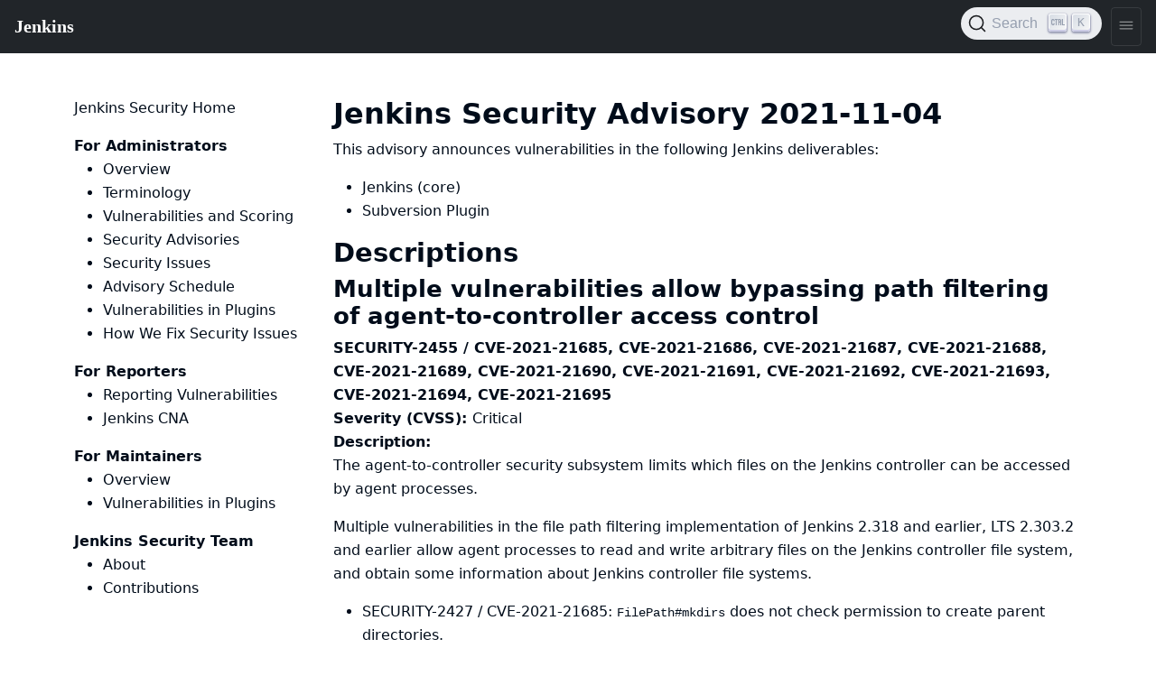

--- FILE ---
content_type: text/html
request_url: https://www.jenkins.io/security/advisory/2021-11-04/
body_size: 5808
content:
<!DOCTYPE html>
<html lang='en'>
<head>
<title>
Jenkins Security Advisory 2021-11-04
</title>
<meta content='text/html; charset=UTF-8' http-equiv='Content-Type'>
<meta content='Jenkins – an open source automation server which enables developers around the world to reliably build, test, and deploy their software' name='description'>
<meta charset='utf-8'>
<meta content='width=device-width, initial-scale=1' name='viewport'>
<meta content='ie=edge' http-equiv='x-ua-compatible'>
<link href='https://www.jenkins.io/security/advisory/2021-11-04/' rel='canonical'>
<!-- Favicons -->
<link href='/favicon.ico' rel='shortcut icon' type='image/x-icon'>
<link href='/apple-touch-icon.png' rel='apple-touch-icon' sizes='180x180'>
<link href='/favicon-32x32.png' rel='icon' sizes='32x32' type='image/png'>
<link href='/favicon-16x16.png' rel='icon' sizes='16x16' type='image/png'>
<link href='/site.webmanifest' rel='manifest'>
<link color='#5bbad5' href='/safari-pinned-tab.svg' rel='mask-icon'>
<meta content='#2b5797' name='msapplication-TileColor'>
<meta content='#ffffff' name='theme-color'>
<meta content='Jenkins Security Advisory 2021-11-04' name='apple-mobile-web-app-title'>
<!-- Twitter Card data -->
<meta content='summary_large_image' name='twitter:card'>
<meta content='@JenkinsCI' name='twitter:site'>
<meta content='Jenkins Security Advisory 2021-11-04' name='twitter:title'>
<meta content='Jenkins – an open source automation server which enables developers around the world to reliably build, test, and deploy their software' name='twitter:description'>
<meta content='@JenkinsCI' name='twitter:creator'>
<!-- Twitter Summary card images must be at least 120x120px -->
<meta content='/images/logo-title-opengraph.png' name='twitter:image'>
<!-- Open Graph data -->
<meta content='Jenkins Security Advisory 2021-11-04' property='og:title'>
<meta content='article' property='og:type'>
<meta content='https://www.jenkins.io/security/advisory/2021-11-04/' property='og:url'>
<meta content='Jenkins – an open source automation server which enables developers around the world to reliably build, test, and deploy their software' property='og:description'>
<meta content='Jenkins Security Advisory 2021-11-04' property='og:site_name'>
<meta content='/images/logo-title-opengraph.png' property='og:image'>
<link href='/assets/bower/bootstrap/css/bootstrap.min.css' media='screen' rel='stylesheet'>
<link href='/css/jenkins.css' media='screen' rel='stylesheet'>
<link href='/css/copy-to-clipboard.css' media='screen' rel='stylesheet'>
<link href='/stylesheets/styles.css' media='screen' rel='stylesheet'>
<!-- Non-obtrusive CSS styles -->
<link href='/css/footer.css' media='screen' rel='stylesheet'>
<link href='/css/font-awesome.min.css' media='screen' rel='stylesheet'>
<link href='https://cdn.jsdelivr.net/npm/@docsearch/css@3' rel='stylesheet'>
</head>
<body>
<script src='/assets/bower/jquery/jquery.min.js'></script>
<script src='/js/copy-to-clipboard.js'></script>
<jio-navbar class='fixed-nav' id='ji-toolbar' property='https://www.jenkins.io' showSearchBox theme='auto'></jio-navbar>

<script>
  window.addEventListener('DOMContentLoaded', function () {
    for (var i = 1 ; i <= 6 ; i ++) {
      anchors.add('.container .row .col-lg-9 h' + i);
    }
  })
</script>

<div class='container'>
<div class='row body'>
<div class='col-lg-3'>
<div class='sidebar-nav tour'>
<p>
<a href="/security/" class="">Jenkins Security Home</a>
</p>
<strong>
For Administrators
</strong>
<ul>
<li>
<a href="/security/for-administrators/" class="">Overview</a>
</li>
<li>
<a href="/security/terminology/" class="">Terminology</a>
</li>
<li>
<a href="/security/vulnerabilities/" class="">Vulnerabilities and Scoring</a>
</li>
<li>
<a href="/security/advisories/" class="">Security Advisories</a>
</li>
<li>
<a href="/security/issues/" class="">Security Issues</a>
</li>
<li>
<a href="/security/scheduling/" class="">Advisory Schedule</a>
</li>
<li>
<a href="/security/plugins/" class="">Vulnerabilities in Plugins</a>
</li>
<li>
<a href="/security/fixing/" class="">How We Fix Security Issues</a>
</li>
</ul>
<strong>
For Reporters
</strong>
<ul>
<li>
<a href="/security/reporting/" class="">Reporting Vulnerabilities</a>
</li>
<li>
<a href="/security/cna/" class="">Jenkins CNA</a>
</li>
</ul>
<strong>
For Maintainers
</strong>
<ul>
<li>
<a href="/security/for-maintainers/" class="">Overview</a>
</li>
<li>
<a href="/security/plugins/" class="">Vulnerabilities in Plugins</a>
</li>
</ul>
<strong>
Jenkins Security Team
</strong>
<ul>
<li>
<a href="/security/team/" class="">About</a>
</li>
<li>
<a href="/security/improvements/" class="">Contributions</a>
</li>
</ul>
</div>
</div>
<div class='col-lg-9'>
<h1>
Jenkins Security Advisory 2021-11-04
</h1>
<p>
This advisory announces vulnerabilities in the following Jenkins deliverables:
</p>
<p>
<ul>
<li>
Jenkins (core)
</li>
<li>
<a href='https://plugins.jenkins.io/subversion'>
Subversion
Plugin
</a>
</li>
</ul>
</p>
<h2>
Descriptions
</h2>
<h3 id='SECURITY-2455'>
Multiple vulnerabilities allow bypassing path filtering of agent-to-controller access control
</h3>
<strong>
SECURITY-2455
/
CVE-2021-21685, CVE-2021-21686, CVE-2021-21687, CVE-2021-21688, CVE-2021-21689, CVE-2021-21690, CVE-2021-21691, CVE-2021-21692, CVE-2021-21693, CVE-2021-21694, CVE-2021-21695
</strong>
<br>
<strong>
Severity (CVSS):
</strong>
<a href='https://www.first.org/cvss/calculator/3.1#CVSS:3.1/AV:N/AC:H/PR:N/UI:N/S:C/C:H/I:H/A:H'>
Critical
</a>
<br>
<strong>
Description:
</strong>
<div class="paragraph">
<p>The agent-to-controller security subsystem limits which files on the Jenkins controller can be accessed by agent processes.</p>
</div>
<div class="paragraph">
<p>Multiple vulnerabilities in the file path filtering implementation of Jenkins 2.318 and earlier, LTS 2.303.2 and earlier allow agent processes to read and write arbitrary files on the Jenkins controller file system, and obtain some information about Jenkins controller file systems.</p>
</div>
<div class="ulist">
<ul>
<li>
<p>SECURITY-2427 / CVE-2021-21685: <code>FilePath#mkdirs</code> does not check permission to create parent directories.</p>
</li>
<li>
<p>SECURITY-2444 / CVE-2021-21686: File path filters do not canonicalize paths, allowing operations to follow symbolic links to outside allowed directories.</p>
</li>
<li>
<p>SECURITY-2446 / CVE-2021-21687: <code>FilePath#untar</code> does not check permission to create symbolic links when unarchiving a symbolic link.</p>
</li>
<li>
<p>SECURITY-2484 / CVE-2021-21688: <code>FilePath#reading(FileVisitor)</code> does not reject any operations, allowing users to have unrestricted read access using certain operations (creating archives, <code>#copyRecursiveTo</code>).</p>
</li>
<li>
<p>SECURITY-2485 / CVE-2021-21689: <code>FilePath#unzip</code> and <code>FilePath#untar</code> were not subject to any access control.</p>
</li>
<li>
<p>SECURITY-2486 / CVE-2021-21690: Agent processes are able to completely bypass file path filtering by wrapping the file operation in an agent file path.</p>
</li>
<li>
<p>SECURITY-2531 / CVE-2021-21691: Creating symbolic links is possible without the <code>symlink</code> permission.</p>
</li>
<li>
<p>SECURITY-2538 / CVE-2021-21692: The operations <code>FilePath#renameTo</code> and <code>FilePath#moveAllChildrenTo</code> only check read permission on the source path.</p>
</li>
<li>
<p>SECURITY-2539 / CVE-2021-21693: When creating temporary files, permission to create files is only checked after they&#8217;ve been created.</p>
</li>
<li>
<p>SECURITY-2541 / CVE-2021-21694: <code>FilePath#toURI</code>, <code>FilePath#hasSymlink</code>, <code>FilePath#absolutize</code>, <code>FilePath#isDescendant</code>, and <code>FilePath#get*DiskSpace</code> do not check any permissions.</p>
</li>
<li>
<p>SECURITY-2542 / CVE-2021-21695: <code>FilePath#listFiles</code> lists files outside directories with agent read access when following symbolic links.</p>
</li>
</ul>
</div>
<div class="paragraph">
<p>We expect that most of these vulnerabilities have been present since <a href="/security/advisory/2014-10-30/">SECURITY-144 was addressed in the 2014-10-30 security advisory</a>.</p>
</div>
<div class="paragraph">
<p>Jenkins 2.319, LTS 2.303.3 addresses these security vulnerabilities.</p>
</div>
<div class="ulist">
<ul>
<li>
<p>SECURITY-2427 / CVE-2021-21685: <code>FilePath#mkdirs</code> checks permission to create parent directories.</p>
</li>
<li>
<p>SECURITY-2444 / CVE-2021-21686: File path filters canonicalize paths, preventing operations from following symbolic links to outside allowed directories.</p>
</li>
<li>
<p>SECURITY-2446 / CVE-2021-21687: <code>FilePath#untar</code> checks permission to create symbolic links when unarchiving a symbolic link.</p>
</li>
<li>
<p>SECURITY-2484 / CVE-2021-21688: <code>FilePath#reading(FileVisitor)</code> correctly rejects operations if they operate on files outside allowed directories.</p>
</li>
<li>
<p>SECURITY-2485 / CVE-2021-21689: <code>FilePath#unzip</code> and <code>FilePath#untar</code> are now subject to access control.</p>
</li>
<li>
<p>SECURITY-2486 / CVE-2021-21690: Agent processes are no longer able to completely bypass file path filtering by wrapping the file operation in an agent file path.</p>
</li>
<li>
<p>SECURITY-2531 / CVE-2021-21691: Creating symbolic links now correctly checks the <code>symlink</code> permission.</p>
</li>
<li>
<p>SECURITY-2538 / CVE-2021-21692: The operations <code>FilePath#renameTo</code> and <code>FilePath#moveAllChildrenTo</code> check both <code>read</code> and <code>delete</code> permissions on the source path.</p>
</li>
<li>
<p>SECURITY-2539 / CVE-2021-21693: When creating temporary files, permission to create files is checked before they are created based on an artificial path.</p>
</li>
<li>
<p>SECURITY-2541 / CVE-2021-21694: <code>FilePath#toURI</code>, <code>FilePath#hasSymlink</code>, <code>FilePath#absolutize</code>, <code>FilePath#isDescendant</code> check <code>stat</code> permission. <code>FilePath#get*DiskSpace</code> methods are no longer allowed to be executed by an agent.</p>
</li>
<li>
<p>SECURITY-2542 / CVE-2021-21695: <code>FilePath#listFiles</code> checks <code>stat</code> permission on files it returns, preventing listing files outside allowed directories.</p>
</li>
</ul>
</div>
<div class="admonitionblock important">
<table>
<tr>
<td class="icon">
<i class="fa icon-important" title="Important"></i>
</td>
<td class="content">
As some common operations are now newly subject to access control, it is expected that plugins sending commands from agents to the controller may start failing.
Additionally, the newly introduced path canonicalization means that instances using a custom builds directory (<a href="/doc/book/managing/system-properties/#jenkins-model-jenkins-buildsdir">Java system property <code>jenkins.model.Jenkins.buildsDir</code></a>) or partitioning <code>JENKINS_HOME</code> using symbolic links may fail access control checks.
See <a href="/doc/book/security/controller-isolation/agent-to-controller/#file-access-rules">the documentation</a> for how to customize the configuration in case of problems.
</td>
</tr>
</table>
</div>
<div class="admonitionblock note">
<table>
<tr>
<td class="icon">
<i class="fa icon-note" title="Note"></i>
</td>
<td class="content">
If you are unable to immediately upgrade to Jenkins 2.319, LTS 2.303.3, you can install the <a href="/redirect/remoting-security-workaround/">Remoting Security Workaround Plugin</a>.
It will prevent all agent-to-controller file access using <code>FilePath</code> APIs.
Because it is more restrictive than Jenkins 2.319, LTS 2.303.3, more plugins are incompatible with it.
Make sure to read the plugin documentation before installing it.
</td>
</tr>
</table>
</div>
<h3 id='SECURITY-2423'>
Agent-to-controller access control allowed writing to sensitive directory used by Pipeline: Shared Groovy Libraries Plugin
</h3>
<strong>
SECURITY-2423
/
CVE-2021-21696
</strong>
<br>
<strong>
Severity (CVSS):
</strong>
<a href='https://www.first.org/cvss/calculator/3.1#CVSS:3.1/AV:N/AC:L/PR:L/UI:N/S:U/C:H/I:H/A:H'>
High
</a>
<br>
<strong>
Description:
</strong>
<div class="paragraph">
<p>Jenkins 2.318 and earlier, LTS 2.303.2 and earlier does not limit agent read/write access to the <code>libs/</code> directory inside build directories when using the <code>FilePath</code> APIs.
This directory is used by the Pipeline: Shared Groovy Libraries Plugin to store copies of shared libraries.</p>
</div>
<div class="paragraph">
<p>This allows attackers in control of agent processes to replace the code of a trusted library with a modified variant, resulting in unsandboxed code execution in the Jenkins controller process.</p>
</div>
<div class="paragraph">
<p>Jenkins 2.319, LTS 2.303.3 prohibits agent read/write access to the <code>libs/</code> directory inside build directories.</p>
</div>
<div class="admonitionblock note">
<table>
<tr>
<td class="icon">
<i class="fa icon-note" title="Note"></i>
</td>
<td class="content">
If you are unable to immediately upgrade to Jenkins 2.319, LTS 2.303.3, you can install the <a href="/redirect/remoting-security-workaround/">Remoting Security Workaround Plugin</a>.
It will prevent all agent-to-controller file access using <code>FilePath</code> APIs.
Because it is more restrictive than Jenkins 2.319, LTS 2.303.3, more plugins are incompatible with it.
Make sure to read the plugin documentation before installing it.
</td>
</tr>
</table>
</div>
<div class="admonitionblock important">
<table>
<tr>
<td class="icon">
<i class="fa icon-important" title="Important"></i>
</td>
<td class="content">
It is not easily possible to <a href="/doc/book/security/controller-isolation/agent-to-controller/#file-access-rules">customize the file access rules</a> to prohibit access to the <code>libs/</code> directory specifically, as built-in rules (granting access to <code>&lt;BUILDDIR&gt;</code> contents) would take precedence over a custom rule prohibiting access.
</td>
</tr>
</table>
</div>
<h3 id='SECURITY-2428'>
Agent-to-controller access control allows reading/writing most content of build directories
</h3>
<strong>
SECURITY-2428
/
CVE-2021-21697
</strong>
<br>
<strong>
Severity (CVSS):
</strong>
<a href='https://www.first.org/cvss/calculator/3.1#CVSS:3.1/AV:N/AC:H/PR:N/UI:N/S:C/C:H/I:H/A:L'>
High
</a>
<br>
<strong>
Description:
</strong>
<div class="paragraph">
<p>Agents are allowed some limited access to files on the Jenkins controller file system.
The directories agents are allowed to access in Jenkins 2.318 and earlier, LTS 2.303.2 and earlier include the directories storing build-related information, intended to allow agents to store build-related metadata during build execution.
As a consequence, this allows any agent to read and write the contents of any build directory stored in Jenkins with very few restrictions (<code>build.xml</code> and some Pipeline-related metadata).</p>
</div>
<div class="paragraph">
<p>Jenkins 2.319, LTS 2.303.3 prevents agents from accessing contents of build directories unless it&#8217;s for builds currently running on the agent attempting to access the directory.</p>
</div>
<div class="admonitionblock note">
<table>
<tr>
<td class="icon">
<i class="fa icon-note" title="Note"></i>
</td>
<td class="content">
Update <a href="https://plugins.jenkins.io/workflow-durable-task-step/">Pipeline: Nodes and Processes</a> to version 2.40 or newer for Jenkins to associate Pipeline <code>node</code> blocks with the agent they&#8217;re running on for this fix.
</td>
</tr>
</table>
</div>
<div class="admonitionblock note">
<table>
<tr>
<td class="icon">
<i class="fa icon-note" title="Note"></i>
</td>
<td class="content">
If you are unable to immediately upgrade to Jenkins 2.319, LTS 2.303.3, you can install the <a href="/redirect/remoting-security-workaround/">Remoting Security Workaround Plugin</a>.
It will prevent all agent-to-controller file access using <code>FilePath</code> APIs.
Because it is more restrictive than Jenkins 2.319, LTS 2.303.3, more plugins are incompatible with it.
Make sure to read the plugin documentation before installing it.
</td>
</tr>
</table>
</div>
<h3 id='SECURITY-2506'>
Path traversal vulnerability in Subversion Plugin allows reading arbitrary files
</h3>
<strong>
SECURITY-2506
/
CVE-2021-21698
</strong>
<br>
<strong>
Severity (CVSS):
</strong>
<a href='https://www.first.org/cvss/calculator/3.1#CVSS:3.1/AV:N/AC:L/PR:L/UI:N/S:U/C:H/I:N/A:N'>
Medium
</a>
<br>
<strong>
Affected plugin:
<nobr>
<a href='https://plugins.jenkins.io/subversion'>
<code>subversion</code>
</a>
</nobr>
</strong>
<br>
<strong>
Description:
</strong>
<div class="paragraph">
<p>Subversion Plugin 2.15.0 and earlier does not restrict the name of a file when looking up a subversion key file on the controller from an agent.</p>
</div>
<div class="paragraph">
<p>This allows attackers able to control agent processes to read arbitrary files on the Jenkins controller file system.</p>
</div>
<div class="paragraph">
<p>Subversion Plugin 2.15.1 checks for the presence of and prohibits directory separator characters as part of the file name, restricting it to the intended directory.</p>
</div>
<h2>
Severity
</h2>
<ul>
<li>
SECURITY-2423:
<a href='https://www.first.org/cvss/calculator/3.1#CVSS:3.1/AV:N/AC:L/PR:L/UI:N/S:U/C:H/I:H/A:H'>
High
</a>
</li>
<li>
SECURITY-2428:
<a href='https://www.first.org/cvss/calculator/3.1#CVSS:3.1/AV:N/AC:H/PR:N/UI:N/S:C/C:H/I:H/A:L'>
High
</a>
</li>
<li>
SECURITY-2455:
<a href='https://www.first.org/cvss/calculator/3.1#CVSS:3.1/AV:N/AC:H/PR:N/UI:N/S:C/C:H/I:H/A:H'>
Critical
</a>
</li>
<li>
SECURITY-2506:
<a href='https://www.first.org/cvss/calculator/3.1#CVSS:3.1/AV:N/AC:L/PR:L/UI:N/S:U/C:H/I:N/A:N'>
Medium
</a>
</li>
</ul>
<h2>
Affected Versions
</h2>
<ul>
<li>
<strong>
Jenkins weekly
</strong>
up to and including
2.318
</li>
<li>
<strong>
Jenkins LTS
</strong>
up to and including
2.303.2
</li>
<li>
<strong>
Subversion
Plugin
</strong>
up to and including
2.15.0
</li>
</ul>
<h2>
Fix
</h2>
<ul>
<li>
<strong>
Jenkins weekly
</strong>
should be updated to version
2.319
</li>
<li>
<strong>
Jenkins LTS
</strong>
should be updated to version
2.303.3
</li>
<li>
<strong>
Subversion
Plugin
</strong>
should be updated to version
2.15.1
</li>
</ul>
<p>
These versions include fixes to the vulnerabilities described above. All prior versions are considered to be affected by these vulnerabilities unless otherwise indicated.
</p>
<h2>
Credit
</h2>
<p>
The Jenkins project would like to thank the reporters for discovering and
<a href='/security/#reporting-vulnerabilities'>
reporting
</a>
these vulnerabilities:
<ul>
<li>
<strong>
Daniel Beck, CloudBees, Inc.
</strong>
for
SECURITY-2423, SECURITY-2428, SECURITY-2455, SECURITY-2506
</li>
</ul>
</p>

</div>
</div>
</div>


<script src='/assets/bower/anchor-js/anchor.min.js'></script>
<script src='/assets/bower/@popperjs/core/umd/popper.min.js'></script>
<script src='/assets/bower/bootstrap/js/bootstrap.min.js'></script>
<script src='https://cdn.jsdelivr.net/npm/lit@3.2.1/polyfill-support.js'></script>
<script src='https://cdn.jsdelivr.net/npm/@webcomponents/webcomponentsjs@2.8.0/webcomponents-loader.js'></script>
<script data='ionicons' defer='' src='https://cdnjs.cloudflare.com/ajax/libs/ionicons/7.4.0/ionicons/ionicons.esm.js' type='module'></script>
<script data='ionicons' defer='' nomodule='' src='https://cdnjs.cloudflare.com/ajax/libs/ionicons/7.4.0/ionicons/ionicons.js'></script>
<script defer='' src='https://cdn.jsdelivr.net/npm/@jenkinsci/jenkins-io-components/+esm' type='module'></script>
<script defer='' nomodule='' src='https://cdn.jsdelivr.net/npm/@jenkinsci/jenkins-io-components/'></script>
<jio-footer githubBranch='master' githubRepo='jenkins-infra/jenkins.io' property='https://www.jenkins.io' reportAProblemTemplate='4-bug.yml' sourcePath='content/security/advisory/2021-11-04.adoc'></jio-footer>
<script>
  $(function(){
    var $body = $(document.body);
    $body.on("keydown", function(){
      $body.removeClass("no-outline");
    })
    const updateTheme = () => {
        const dark = window.matchMedia && window.matchMedia('(prefers-color-scheme: dark)').matches;
        document.documentElement.dataset.theme = dark ? "dark" : "";
    }
    updateTheme();
    window.matchMedia('(prefers-color-scheme: dark)').addEventListener('change', updateTheme);
  })
</script>
</body>
</html>
